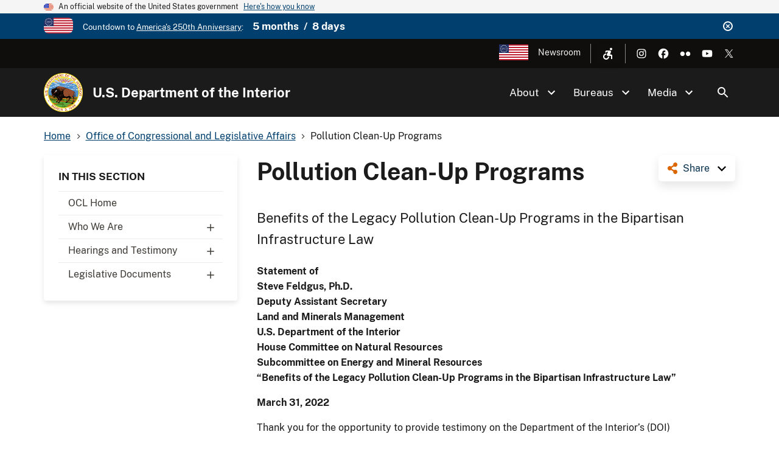

--- FILE ---
content_type: text/html; charset=UTF-8
request_url: https://www.doi.gov/ocl/pollution-clean-programs
body_size: 16340
content:
<!DOCTYPE html>
<html lang="en" dir="ltr" prefix="og: https://ogp.me/ns#">
<head>
  <meta charset="utf-8" />
<script async src="https://www.googletagmanager.com/gtag/js?id=G-44JE7ECGDQ"></script>
<script>window.dataLayer = window.dataLayer || [];function gtag(){dataLayer.push(arguments)};gtag("js", new Date());gtag("set", "developer_id.dMDhkMT", true);gtag("config", "G-44JE7ECGDQ", {"groups":"default","page_placeholder":"PLACEHOLDER_page_location","link_attribution":true,"allow_ad_personalization_signals":false});gtag('config', 'G-44JE7ECGDQ', {forceSSL: true});</script>
<meta name="description" content="Benefits of the Legacy Pollution Clean-Up Programs in the Bipartisan Infrastructure Law" />
<link rel="canonical" href="https://www.doi.gov/ocl/pollution-clean-programs" />
<link rel="shortlink" href="https://www.doi.gov/node/40031" />
<meta name="robots" content="index, follow" />
<meta property="og:site_name" content="U.S. Department of the Interior" />
<meta property="og:type" content="website" />
<meta property="og:url" content="https://www.doi.gov/ocl/pollution-clean-programs" />
<meta property="og:title" content="Pollution Clean-Up Programs | U.S. Department of the Interior" />
<meta property="og:description" content="Benefits of the Legacy Pollution Clean-Up Programs in the Bipartisan Infrastructure Law" />
<meta name="dcterms.title" content="Pollution Clean-Up Programs | U.S. Department of the Interior" />
<meta name="dcterms.description" content="Benefits of the Legacy Pollution Clean-Up Programs in the Bipartisan Infrastructure Law" />
<meta name="dcterms.date" content="2022-04-07" />
<meta name="dcterms.type" content="Site page" />
<meta name="twitter:card" content="summary_large_image" />
<meta name="twitter:site" content="@Interior" />
<meta name="twitter:creator" content="@Interior" />
<meta name="Generator" content="Drupal 10 (https://www.drupal.org)" />
<meta name="MobileOptimized" content="width" />
<meta name="HandheldFriendly" content="true" />
<meta name="viewport" content="width=device-width, initial-scale=1.0" />
<script type="application/ld+json">{
    "@context": "https://schema.org",
    "@graph": [
        {
            "isAccessibleForFree": "True"
        },
        {
            "@type": "WebPage",
            "description": "Benefits of the Legacy Pollution Clean-Up Programs in the Bipartisan Infrastructure Law",
            "isAccessibleForFree": "True"
        },
        {
            "@type": "WebSite",
            "name": "U.S. Department of the Interior",
            "url": "https://www.doi.gov/",
            "publisher": {
                "@type": "Organization",
                "name": "U.S. Department of the Interior"
            }
        }
    ]
}</script>
<link rel="icon" href="/themes/custom/doi_uswds/favicon.ico" type="image/vnd.microsoft.icon" />
<script id="_fed_an_ua_tag" src="https://dap.digitalgov.gov/Universal-Federated-Analytics-Min.js?agency=DOI" type="text/javascript">aa </script>

  <title>Pollution Clean-Up Programs | U.S. Department of the Interior</title>
  <link rel="stylesheet" media="all" href="/sites/default/files/css/css_KgMhvNCZlb4ULg1vLYjJ_R9odqMN0-GUbuHOgIMqZmQ.css?delta=0&amp;language=en&amp;theme=doi_uswds&amp;include=eJxNyNEKgzAMBdAfatdPkpikM1ibkRuR_f3AB9nb4fCuYumxELOHmM_26NXDZ-qUIm4LnI1Gw0ah9TJ5a95_4hI0AjRRNh2ffo6pQPtzXYfzXrvHUfBF6tFWgv4AJJgxKw" />
<link rel="stylesheet" media="all" href="/sites/default/files/css/css_RJmlKPjNiUz6NHJo9Zd5QiOdaMXFEF8b0UQ8dq0cO3o.css?delta=1&amp;language=en&amp;theme=doi_uswds&amp;include=eJxNyNEKgzAMBdAfatdPkpikM1ibkRuR_f3AB9nb4fCuYumxELOHmM_26NXDZ-qUIm4LnI1Gw0ah9TJ5a95_4hI0AjRRNh2ffo6pQPtzXYfzXrvHUfBF6tFWgv4AJJgxKw" />

  
</head>
<body class="path-node page-node-type-site-page">
<a href="#main-content" class="usa-sr-only focusable">
  Skip to main content
</a>

  <div class="dialog-off-canvas-main-canvas" data-off-canvas-main-canvas>
    

      <section class="usa-banner" aria-label="Official website of the United States government">
      
<div class="usa-banner">
  <div class="usa-accordion">
    <header class="usa-banner__header">
      <div class="usa-banner__inner">
        <div class="grid-col-auto">
          <img class="usa-banner__header-flag" aria-hidden="true" src="/themes/custom/doi_uswds/assets/img/us_flag_small.png" alt="">
        </div>
        <div class="grid-col-fill tablet:grid-col-auto" aria-hidden="true">
          <p class="usa-banner__header-text">An official website of the United States government</p>
          <p class="usa-banner__header-action" aria-hidden="true">Here's how you know</p>
        </div>
        <button type="button" class="usa-accordion__button usa-banner__button" aria-expanded="false" aria-controls="gov-banner">
          <span class="usa-banner__button-text">Here's how you know</span>
        </button>
      </div>
    </header>
    <div class="usa-banner__content usa-accordion__content" id="gov-banner" hidden="">
      <div class="grid-row grid-gap-lg">
        <div class="usa-banner__guidance tablet:grid-col-6">
          <img class="usa-banner__icon usa-media-block__img" src="/themes/custom/doi_uswds/assets/img/icon-dot-gov.svg" alt="Dot gov">
          <div class="usa-media-block__body">
            <p>
              <strong>Official websites use .gov</strong>
              <br>
              A <strong>.gov</strong> website belongs to an official government organization in the United States.
            </p>
          </div>
        </div>
        <div class="usa-banner__guidance tablet:grid-col-6">
          <img class="usa-banner__icon usa-media-block__img" src="/themes/custom/doi_uswds/assets/img/icon-https.svg" alt="Https">
          <div class="usa-media-block__body">
            <p>
              <strong>Secure .gov websites use HTTPS</strong>
              <br>
              A <strong>lock</strong> (   <span class="icon-lock">
    <svg xmlns="http://www.w3.org/2000/svg" width="52" height="64" viewBox="0 0 52 64" class="usa-banner__lock-image" role="img" aria-labelledby="banner-lock-description" focusable="false">
      <title id="banner-lock-title">Lock</title>
      <desc id="banner-lock-description">Locked padlock</desc>
      <path fill="#000000" fill-rule="evenodd" d="M26 0c10.493 0 19 8.507 19 19v9h3a4 4 0 0 1 4 4v28a4 4 0 0 1-4 4H4a4 4 0 0 1-4-4V32a4 4 0 0 1 4-4h3v-9C7 8.507 15.507 0 26 0zm0 8c-5.979 0-10.843 4.77-10.996 10.712L15 19v9h22v-9c0-6.075-4.925-11-11-11z"/>
    </svg>
  </span>
 ) or <strong>https://</strong> means you’ve safely connected to the .gov website. Share sensitive information only on official, secure websites.
            </p>
          </div>
        </div>
      </div>
    </div>
  </div>
</div>

    </section>
  
      <section class="usa-banner bg-primary" aria-label="Official DOI.gov announcement">
      <div class="usa-banner__inner">
        <div  id="doi-announce" class="announce dismissible dismissible-enabled visually-hidden">
      <div class="announce__media">
      <a href="https://www.doi.gov/freedom250" target="_blank"><div>
  
  

            <div class="field field--name-field-media-image field--type-image field--label-hidden field__item">  <img loading="lazy" src="/sites/default/files/styles/icon_pictogram/public/images/2025-12/secondary-freedom-250-logo-rgb-full-color.png?itok=3e1HWQQ6" width="122" height="64" alt="Freedom 250" title="Freedom 250" />


</div>
      
</div>
</a>
    </div>
    <div class="announce__content">
    Countdown to <a href="https://www.doi.gov/freedom250" target="_blank">America's 250th Anniversary</a>: <span class="doi-countdown doi-countdown--dayjs margin-left-2 font-sans-md text-bold" data-end-date="2026-07-05T04:59:59Z">July 4th 2026</span>
  </div>
  <div class="announce__links">
          <button type="button" class="usa-button--unstyled dismissible-toggle" aria-controls="doi-announce">
        <span>Dismiss</span>
      </button>
      </div>
</div>

      </div>
    </section>
  
<div class="usa-overlay"></div>

  <div class="usa-header-top">
    <div class="grid-container grid-row">
        <div class="usa-region usa-region--header_top grid-row">
      
    
    <ul class="usa-nav__secondary-links">

      
                                
                          
        
                <li class="usa-nav__secondary-item">
          <a href="/freedom250" class="usa-250-logo link" target="_blank" data-drupal-link-system-path="node/64361">America250</a>
        </li>
                                
                          
        
                <li class="usa-nav__secondary-item">
          <a href="/news/newsroom" class="link" data-drupal-link-system-path="node/36958">Newsroom</a>
        </li>
      
    </ul>
  



<nav role="navigation" aria-label="Accessibility Menu">
            
  
        
        <div class="accessibility">
      <button class="accessibility-toggle" aria-label="Open accessibility menu"><span>Accessibility Menu</span></button>
      <ul class="accessibility-menu">

        
                                        
                                
          
                    <li class="accessibility-menu__item">
            <span class="font-size-toggle nolink" title="Toggle Font Size">Toggle Font Size</span>
          </li>
                                        
                                
          
                    <li class="accessibility-menu__item">
            <span class="opendyslexic-toggle nolink" title="Toggle OpenDyslexic">Toggle OpenDyslexic</span>
          </li>
                                        
                                
          
                    <li class="accessibility-menu__item">
            <span class="dyslexia-color-scheme-toggle nolink" title="Toggle Dyslexia-friendly black-on-creme color scheme">Toggle Dyslexia-friendly black-on-creme color scheme</span>
          </li>
                                        
                                
          
                    <li class="accessibility-menu__item">
            <a href="/contact-us" class="contact-us-header-link link" title="Contact Us" data-drupal-link-system-path="node/22532">Contact Us</a>
          </li>
        
      </ul>
    </div>
  



  </nav>

  </div>

        <div class="usa-social-links grid-row grid-gap-2">
            <div class="grid-col-auto">
          <a class="usa-social-link usa-social-link--instagram" href="https://www.instagram.com/usinterior/">
            <img class="usa-social-link__icon" src="/themes/custom/doi_uswds/assets/img/usa-icons/instagram-white.svg" alt="Instagram">
          </a>
        </div>
    
          <div class="grid-col-auto">
      <a class="usa-social-link usa-social-link--facebook" href="https://www.facebook.com/USInterior">
        <img class="usa-social-link__icon" src="/themes/custom/doi_uswds/assets/img/usa-icons/facebook-white.svg" alt="Facebook">
      </a>
      </div>
    
    
    
          <div class="grid-col-auto">
      <a class="usa-social-link usa-social-link--flickr" href="https://www.flickr.com/photos/usinterior">
        <img class="usa-social-link__icon" src="/themes/custom/doi_uswds/assets/img/usa-icons/flickr-white.svg" alt="Flickr">
      </a>
      </div>
    
          <div class="grid-col-auto">
      <a class="usa-social-link usa-social-link--youtube" href="https://www.youtube.com/user/USInterior">
        <img class="usa-social-link__icon" src="/themes/custom/doi_uswds/assets/img/usa-icons/youtube-white.svg" alt="YouTube">
      </a>
      </div>
    
    
          <div class="grid-col-auto">
        <a class="usa-social-link usa-social-link--twitter" href="https://twitter.com/interior">
          <img class="usa-social-link__icon" src="/themes/custom/doi_uswds/assets/img/usa-icons/twitter-white.svg" alt="X (formerly Twitter)">
        </a>
      </div>
      </div>

    </div>
  </div>

  <header class="usa-header usa-header--basic usa-header--basic-megamenu" id="header" role="banner">

    <div class="usa-nav-container">
    
    <div class="usa-region usa-region--header region region-header usa-navbar">
    <div class="usa-logo site-logo" id="logo">

  <em class="usa-logo__text grid-row">
      <a class="logo-img" href="/" accesskey="1" title="Home" aria-label="Home">
      <img src="/themes/custom/doi_uswds/logo.png" alt="Home" />
    </a>
  
      <div class="site-name grid-col-fill">
      <a href="/" accesskey="2" title="U.S. Department of the Interior" aria-label="U.S. Department of the Interior">
        U.S. Department of the Interior
      </a>
    </div>
  
    </em>

</div>
<button class="usa-menu-btn" type="button">Menu</button>

</div>


    <nav class="usa-nav" role="navigation">
      
        <button type="button" class="usa-nav__close">
          <img src="/themes/custom/doi_uswds/assets/img/usa-icons/close-white.svg" alt="close"/>
        </button>

        
        
                        
        
        
  
  
          <ul class="usa-nav__primary usa-accordion">
    
                        
                    
      
              <li  class="usa-nav__primary-item">
      
              <button type="button" class="usa-accordion__button usa-nav__link " aria-expanded="false" aria-controls="extended-mega-nav-section-1">
          <span>About</span>
        </button>
      
                
        
        
  
  
          <div id="extended-mega-nav-section-1" class="usa-nav__submenu usa-megamenu" hidden="">

              <div class="grid-row grid-gap-4">
          <div class="desktop:grid-col-12">
            <div class="usa-nav__submenu-item">
              <h3><a href="/about" class="link" data-drupal-link-system-path="node/22300">About</a></h3>
            </div>
          </div>
        </div>
                    <div class="usa-nav__submenu-grid grid-gap-4 grid-row">
          
                        
                    
      
                      <div class="usa-nav__submenu-grid--col usa-col">
        
                  <div class="usa-nav__submenu-item">
                        <a href="/about" class="link" data-drupal-link-system-path="node/22300">              <span class="usa-nav__submenu-heading">Interior</span>
            </a>
          </div>
              
      
                
        
        
  
  
          <ul id="basic-nav-section-1" class="usa-nav__submenu-list">

          
                        
                    
      
              <li  class="usa-nav__submenu-item">
      
      
              
        
                        <a href="/interior-leadership" class="link" data-drupal-link-system-path="node/63421">          <span>Interior Leadership</span>
        </a>
              
              </li>
      
                        
                    
      
              <li  class="usa-nav__submenu-item">
      
      
              
        
                        <a href="/secretary-doug-burgum" class="link" data-drupal-link-system-path="node/61536">          <span>Meet the Secretary</span>
        </a>
              
              </li>
      
                        
                    
      
              <li  class="usa-nav__submenu-item">
      
      
              
        
                        <a href="/bureaus/offices" class="link" data-drupal-link-system-path="node/10828">          <span>Departmental Offices</span>
        </a>
              
              </li>
      
                        
                    
      
              <li  class="usa-nav__submenu-item">
      
      
              
        
                        <a href="/about/history" class="link" data-drupal-link-system-path="node/11124">          <span>History of the Interior</span>
        </a>
              
              </li>
      
    
          </ul>
    
  

      
              </div>
      
                        
                    
      
                      <div class="usa-nav__submenu-grid--col usa-col">
        
                  <div class="usa-nav__submenu-item">
                        <a href="/joinus" class="link" data-drupal-link-system-path="node/16902">              <span class="usa-nav__submenu-heading">Join</span>
            </a>
          </div>
              
      
                
        
        
  
  
          <ul id="basic-nav-section-2" class="usa-nav__submenu-list">

          
                        
                    
      
              <li  class="usa-nav__submenu-item">
      
      
              
        
                        <a href="/careers" class="link" data-drupal-link-system-path="node/17867">          <span>Careers</span>
        </a>
              
              </li>
      
                        
                    
      
              <li  class="usa-nav__submenu-item">
      
      
              
        
                        <a href="/pathways" class="link" data-drupal-link-system-path="node/5393">          <span>Pathways Program</span>
        </a>
              
              </li>
      
                        
                    
      
              <li  class="usa-nav__submenu-item">
      
      
              
        
                        <a href="/veterans" class="link" data-drupal-link-system-path="node/21149">          <span>Veterans Employment</span>
        </a>
              
              </li>
      
                        
                    
      
              <li  class="usa-nav__submenu-item">
      
      
              
        
                        <a href="/volunteer" class="link" data-drupal-link-system-path="node/11044">          <span>Volunteer</span>
        </a>
              
              </li>
      
    
          </ul>
    
  

      
              </div>
      
    
          </div>
    
  

      
              </li>
      
                        
                    
      
              <li  class="usa-nav__primary-item">
      
              <button type="button" class="usa-accordion__button usa-nav__link " aria-expanded="false" aria-controls="extended-mega-nav-section-2">
          <span>Bureaus</span>
        </button>
      
                
        
        
  
  
          <div id="extended-mega-nav-section-2" class="usa-nav__submenu usa-megamenu" hidden="">

              <div class="grid-row grid-gap-4">
          <div class="desktop:grid-col-12">
            <div class="usa-nav__submenu-item">
              <h3><a href="/bureaus" class="link" data-drupal-link-system-path="node/10187">Bureaus</a></h3>
            </div>
          </div>
        </div>
                    <div class="usa-nav__submenu-grid grid-gap-4 grid-row">
          
                        
                    
      
                      <div class="usa-nav__submenu-grid--col usa-col">
        
                  <div class="usa-nav__submenu-item">
                        <span class="nolink">              <span class="usa-nav__submenu-heading">Bureaus</span>
            </span>
          </div>
              
      
                
        
        
  
  
          <ul id="basic-nav-section-1" class="usa-nav__submenu-list">

          
                        
                    
      
              <li  class="usa-nav__submenu-item">
      
      
              
        
                        <a href="https://www.bia.gov/" class="link">          <span>Bureau of Indian Affairs</span>
        </a>
              
              </li>
      
                        
                    
      
              <li  class="usa-nav__submenu-item">
      
      
              
        
                        <a href="https://www.bie.edu/" class="link">          <span>Bureau of Indian Education</span>
        </a>
              
              </li>
      
                        
                    
      
              <li  class="usa-nav__submenu-item">
      
      
              
        
                        <a href="https://www.blm.gov/" class="link">          <span>Bureau of Land Management</span>
        </a>
              
              </li>
      
                        
                    
      
              <li  class="usa-nav__submenu-item">
      
      
              
        
                        <a href="https://www.boem.gov/" class="link">          <span>Bureau of Ocean Energy Management</span>
        </a>
              
              </li>
      
                        
                    
      
              <li  class="usa-nav__submenu-item">
      
      
              
        
                        <a href="https://www.usbr.gov/" class="link">          <span>Bureau of Reclamation</span>
        </a>
              
              </li>
      
                        
                    
      
              <li  class="usa-nav__submenu-item">
      
      
              
        
                        <a href="https://www.bsee.gov/" class="link">          <span>Bureau of Safety &amp; Environmental Enforcement</span>
        </a>
              
              </li>
      
                        
                    
      
              <li  class="usa-nav__submenu-item">
      
      
              
        
                        <a href="/ost" class="link" data-drupal-link-system-path="node/17228">          <span>Bureau of Trust Funds Administration</span>
        </a>
              
              </li>
      
                        
                    
      
              <li  class="usa-nav__submenu-item">
      
      
              
        
                        <a href="https://www.nps.gov/" class="link">          <span>National Park Service</span>
        </a>
              
              </li>
      
                        
                    
      
              <li  class="usa-nav__submenu-item">
      
      
              
        
                        <a href="https://www.osmre.gov/" class="link">          <span>Office of Surface Mining Reclamation &amp; Enforcement</span>
        </a>
              
              </li>
      
                        
                    
      
              <li  class="usa-nav__submenu-item">
      
      
              
        
                        <a href="https://www.fws.gov/" class="link">          <span>U.S. Fish &amp; Wildlife Service</span>
        </a>
              
              </li>
      
                        
                    
      
              <li  class="usa-nav__submenu-item">
      
      
              
        
                        <a href="https://www.usgs.gov/" class="link">          <span>U.S. Geological Survey</span>
        </a>
              
              </li>
      
    
          </ul>
    
  

      
              </div>
      
    
          </div>
    
  

      
              </li>
      
                        
                    
      
              <li  class="usa-nav__primary-item">
      
              <button type="button" class="usa-accordion__button usa-nav__link " aria-expanded="false" aria-controls="extended-mega-nav-section-3">
          <span>Media</span>
        </button>
      
                
        
        
  
  
          <div id="extended-mega-nav-section-3" class="usa-nav__submenu usa-megamenu" hidden="">

              <div class="grid-row grid-gap-4">
          <div class="desktop:grid-col-12">
            <div class="usa-nav__submenu-item">
              <h3><a href="/news/newsroom" class="link" data-drupal-link-system-path="node/36958">Media</a></h3>
            </div>
          </div>
        </div>
                    <div class="usa-nav__submenu-grid grid-gap-4">
          
                        
                    
      
                      <div class="grid-col-12">
        
              
      
                        <div class="usa-nav__submenu-item">
        
        
                        <a href="/blog" class="link" data-drupal-link-system-path="node/1">          <span>Blog</span>
        </a>
                  </div>
              
              </div>
      
                        
                    
      
                      <div class="grid-col-12">
        
              
      
                        <div class="usa-nav__submenu-item">
        
        
                        <a href="/news" class="link" data-drupal-link-system-path="node/36980">          <span>Press Releases</span>
        </a>
                  </div>
              
              </div>
      
                        
                    
      
                      <div class="grid-col-12">
        
              
      
                        <div class="usa-nav__submenu-item">
        
        
                        <a href="/news/media-contacts" class="link" data-drupal-link-system-path="node/36957">          <span>Media Contacts</span>
        </a>
                  </div>
              
              </div>
      
                        
                    
      
                      <div class="grid-col-12">
        
              
      
                        <div class="usa-nav__submenu-item">
        
        
                        <a href="/news/multimedia" class="link" data-drupal-link-system-path="node/36960">          <span>Multimedia</span>
        </a>
                  </div>
              
              </div>
      
    
          </div>
    
  

      
              </li>
      
    
          </ul>
    
  



<form class="usa-search usa-search--small collapsible" action="//search.usa.gov/search" method="get" id="search-block-form" accept-charset="UTF-8">
  <div role="search" class="search">
    
    <input type="hidden" name="affiliate" value="doi.gov">
    <input class="usa-input" id="extended-search-field-small" type="text" name="query" />
    <button class="usa-button" type="submit">
      <img src="/themes/custom/doi_uswds/assets/img/usa-icons-bg/search--white.svg" class="usa-search__submit-icon" alt="Search">
    </button>
  </div>
</form>

  <button class="usa-search__handler" aria-label="Search">Search</button>


          
          
                      <div class="mobile-only usa-header-top">
                <div class="usa-region usa-region--header_top grid-row">
      
    
    <ul class="usa-nav__secondary-links">

      
                                
                          
        
                <li class="usa-nav__secondary-item">
          <a href="/freedom250" class="usa-250-logo link" target="_blank" data-drupal-link-system-path="node/64361">America250</a>
        </li>
                                
                          
        
                <li class="usa-nav__secondary-item">
          <a href="/news/newsroom" class="link" data-drupal-link-system-path="node/36958">Newsroom</a>
        </li>
      
    </ul>
  



<nav role="navigation" aria-label="Accessibility Menu">
            
  
        
        <div class="accessibility">
      <button class="accessibility-toggle" aria-label="Open accessibility menu"><span>Accessibility Menu</span></button>
      <ul class="accessibility-menu">

        
                                        
                                
          
                    <li class="accessibility-menu__item">
            <span class="font-size-toggle nolink" title="Toggle Font Size">Toggle Font Size</span>
          </li>
                                        
                                
          
                    <li class="accessibility-menu__item">
            <span class="opendyslexic-toggle nolink" title="Toggle OpenDyslexic">Toggle OpenDyslexic</span>
          </li>
                                        
                                
          
                    <li class="accessibility-menu__item">
            <span class="dyslexia-color-scheme-toggle nolink" title="Toggle Dyslexia-friendly black-on-creme color scheme">Toggle Dyslexia-friendly black-on-creme color scheme</span>
          </li>
                                        
                                
          
                    <li class="accessibility-menu__item">
            <a href="/contact-us" class="contact-us-header-link link" title="Contact Us" data-drupal-link-system-path="node/22532">Contact Us</a>
          </li>
        
      </ul>
    </div>
  



  </nav>

  </div>

                <div class="usa-social-links grid-row grid-gap-2">
            <div class="grid-col-auto">
          <a class="usa-social-link usa-social-link--instagram" href="https://www.instagram.com/usinterior/">
            <img class="usa-social-link__icon" src="/themes/custom/doi_uswds/assets/img/usa-icons/instagram-white.svg" alt="Instagram">
          </a>
        </div>
    
          <div class="grid-col-auto">
      <a class="usa-social-link usa-social-link--facebook" href="https://www.facebook.com/USInterior">
        <img class="usa-social-link__icon" src="/themes/custom/doi_uswds/assets/img/usa-icons/facebook-white.svg" alt="Facebook">
      </a>
      </div>
    
    
    
          <div class="grid-col-auto">
      <a class="usa-social-link usa-social-link--flickr" href="https://www.flickr.com/photos/usinterior">
        <img class="usa-social-link__icon" src="/themes/custom/doi_uswds/assets/img/usa-icons/flickr-white.svg" alt="Flickr">
      </a>
      </div>
    
          <div class="grid-col-auto">
      <a class="usa-social-link usa-social-link--youtube" href="https://www.youtube.com/user/USInterior">
        <img class="usa-social-link__icon" src="/themes/custom/doi_uswds/assets/img/usa-icons/youtube-white.svg" alt="YouTube">
      </a>
      </div>
    
    
          <div class="grid-col-auto">
        <a class="usa-social-link usa-social-link--twitter" href="https://twitter.com/interior">
          <img class="usa-social-link__icon" src="/themes/custom/doi_uswds/assets/img/usa-icons/twitter-white.svg" alt="X (formerly Twitter)">
        </a>
      </div>
      </div>

            </div>
          
          
            </nav>

      </div>
  
</header>

<div class="grid-container">
              <div class="usa-region usa-region--breadcrumb grid-row">
    <div id="block-doi-uswds-breadcrumbs" class="block block-system block-system-breadcrumb-block">
      
        
            <nav class="usa-breadcrumb" role="navigation" aria-labelledby="system-breadcrumb">
        <h2 id="system-breadcrumb" class="usa-sr-only">Breadcrumb</h2>
        <ol class="usa-breadcrumb__list">
                            <li class="usa-breadcrumb__list-item">
                                            <a href="/" class="usa-breadcrumb__link"><span>Home</span></a>
                                    </li>
                            <li class="usa-breadcrumb__list-item">
                                            <a href="/ocl" class="usa-breadcrumb__link"><span>Office of Congressional and Legislative Affairs</span></a>
                                    </li>
                            <li class="usa-breadcrumb__list-item">
                                            <span>Pollution Clean-Up Programs</span>
                                    </li>
                    </ol>
    </nav>

  </div>

  </div>

      
            <div data-drupal-messages-fallback class="hidden"></div>


      
            
      
              <div class="usa-region usa-region--content_top">
    
  </div>

      
        </div>


  <main id="" role="main" class="main_content">

    <div class="grid-container">
      <div class="grid-row grid-gap page-content-wrapper">
                              <div class="usa-layout-docs__sidenav layout-sidebar-first sidenav" id="page-site-navigation" aria-label="Section navigation">
                <div id="block-doi-uswds-doisectionmenu" class="block block-doi-workbench block-doi-section-menu">
        <h2 class="dropdown-toggle">In This Section <span class="caret"></span></h2>
        
      <ul region="sidebar_first" class="menu usa-sidenav menu--menu-section-85 nav">
                              <li class="first">
                                                  <a href="/ocl" class="first" data-drupal-link-system-path="node/5409">OCL Home</a>
                  </li>
                              <li class="dropdown">
                                                                                    <a href="/ocl/who-we-are" class="dropdown dropdown-toggle" data-toggle="dropdown" data-drupal-link-system-path="node/17630">Who We Are <span class="caret"></span></a>
                            <ul region="sidebar_first" class="usa-sidenav__sublist">
                              <li class="first">
                                                  <a href="/ocl/about/director" class="first" data-drupal-link-system-path="node/2214">Director</a>
                  </li>
                              <li>
                                                  <a href="/ocl/about/legislative-counsel" data-drupal-link-system-path="node/2215">Legislative Counsel</a>
                  </li>
                              <li class="last">
                                                  <a href="/ocl/about/staff" class="last" data-drupal-link-system-path="node/2216">Staff Directory</a>
                  </li>
          </ul>
  
                  </li>
                              <li class="dropdown">
                                                                                    <a href="/ocl/hearings" class="dropdown dropdown-toggle" data-toggle="dropdown" data-drupal-link-system-path="node/2220">Hearings and Testimony <span class="caret"></span></a>
                            <ul region="sidebar_first" class="usa-sidenav__sublist">
                              <li class="first">
                                                  <a href="/ocl/hearings-and-testimony-119th-congress" class="first" data-drupal-link-system-path="node/61381">119th Congress (2025-2026)</a>
                  </li>
                              <li>
                                                  <a href="/ocl/hearings/118" title="" data-drupal-link-system-path="node/52581">118th Congress (2023-2024)</a>
                  </li>
                              <li>
                                                  <a href="/ocl/hearings/117" title="" data-drupal-link-system-path="node/36803">117th Congress (2021-2022)</a>
                  </li>
                              <li>
                                                  <a href="/ocl/hearings/116" title="" data-drupal-link-system-path="node/52626">116th Congress (2019-2020)</a>
                  </li>
                              <li>
                                                  <a href="/ocl/hearings/115" title="" data-drupal-link-system-path="node/22052">115th Congress (2017-2018)</a>
                  </li>
                              <li>
                                                  <a href="/ocl/hearings/114" title="" data-drupal-link-system-path="node/21319">114th Congress (2015-2016)</a>
                  </li>
                              <li>
                                                  <a href="/ocl/hearings/113" title="" data-drupal-link-system-path="node/4118">113th Congress (2013-2014)</a>
                  </li>
                              <li>
                                                  <a href="/ocl/hearings/112" title="" data-drupal-link-system-path="node/3828">112th Congress (2011-2012)</a>
                  </li>
                              <li>
                                                  <a href="/ocl/hearings/111" title="" data-drupal-link-system-path="node/3319">111th Congress (2009-2010)</a>
                  </li>
                              <li>
                                                  <a href="/ocl/hearings/110" title="" data-drupal-link-system-path="node/2954">110th Congress (2007-2008)</a>
                  </li>
                              <li class="last">
                                                  <a href="/ocl/hearings/109" title="" class="last" data-drupal-link-system-path="node/21302">109th Congress (2005-2006)</a>
                  </li>
          </ul>
  
                  </li>
                              <li class="dropdown last">
                                                                                    <a href="/ocl/legislative-documents" class="dropdown last dropdown-toggle" data-toggle="dropdown" data-drupal-link-system-path="node/17631">Legislative Documents <span class="caret"></span></a>
                            <ul region="sidebar_first" class="usa-sidenav__sublist">
                              <li class="dropdown first">
                                                                                    <span class="dropdown first dropdown-toggle" data-toggle="dropdown">Statement of Administration Policy <span class="caret"></span></span>
                            <ul region="sidebar_first" class="usa-sidenav__sublist">
                              <li class="first">
                                                  <a href="/ocl/119th-congress-saps" class="first" data-drupal-link-system-path="node/61431">119th Congress</a>
                  </li>
                              <li>
                                                  <a href="/ocl/118th-congress-saps" title="" data-drupal-link-system-path="node/50346">118th Congress</a>
                  </li>
                              <li>
                                                  <a href="/ocl/117th-congress-saps" title="" data-drupal-link-system-path="node/50321">117th Congress</a>
                  </li>
                              <li>
                                                  <a href="/ocl/116th-congress-saps" data-drupal-link-system-path="node/33327">116th Congress</a>
                  </li>
                              <li>
                                                  <a href="/ocl/sap/115" data-drupal-link-system-path="node/30797">115th Congress</a>
                  </li>
                              <li>
                                                  <a href="/ocl/sap/114" data-drupal-link-system-path="node/30796">114th Congress</a>
                  </li>
                              <li class="last">
                                                  <a href="/ocl/sap/113" class="last" data-drupal-link-system-path="node/2205">113th Congress</a>
                  </li>
          </ul>
  
                  </li>
                              <li>
                                                  <a href="/ocl/scc" data-drupal-link-system-path="node/2206">Select Congressional Correspondence</a>
                  </li>
                              <li>
                                                  <a href="/ocl/selStatAuthorities" data-drupal-link-system-path="node/2210">Select Statutory Authorities</a>
                  </li>
                              <li class="last">
                                                  <a href="/ocl/rel" class="last" data-drupal-link-system-path="node/2207">Recently Enacted Legislation </a>
                  </li>
          </ul>
  
                  </li>
          </ul>
  

  </div>


            </div>
                  
                  <div class="usa-layout-docs__main desktop:grid-col-fill">
                <div id="block-doi-uswds-socialsharelinks" class="block block-doi-social block-doi-social-share-block">
      
        
        <div class="doi-social-share">
  <a href="#" class="share-trigger">Share</a>
  <div class="share-links">
    <ul><li><a href="https://www.facebook.com/sharer/sharer.php?u=https%3A//www.doi.gov/ocl/pollution-clean-programs" class="doi-share-link facebook" title="Share on Facebook" data-label="Facebook">Facebook</a></li><li><a href="https://www.linkedin.com/shareArticle?mini=true&amp;url=https%3A//www.doi.gov/ocl/pollution-clean-programs&amp;title=Pollution%20Clean-Up%20Programs" class="doi-share-link linkedin" title="Share on LinkedIn" data-label="LinkedIn">LinkedIn</a></li><li><a href="https://reddit.com/submit?url=https%3A//www.doi.gov/ocl/pollution-clean-programs&amp;title=Pollution%20Clean-Up%20Programs" class="doi-share-link reddit" title="Share on Reddit" data-label="Reddit">Reddit</a></li><li><a href="https://pinterest.com/pin/create/button/?url=https%3A//www.doi.gov/ocl/pollution-clean-programs&amp;title=Pollution%20Clean-Up%20Programs" class="doi-share-link pinterest" title="Share on Pinterest" data-label="Pinterest">Pinterest</a></li><li><a href="https://twitter.com/intent/tweet?via=interior&amp;url=https%3A//www.doi.gov/ocl/pollution-clean-programs&amp;text=Pollution%20Clean-Up%20Programs" class="doi-share-link twitter" title="Share on X (formerly Twitter)" data-label="X (formerly Twitter)">X (formerly Twitter)</a></li></ul>
  </div>
</div>

  </div>
  
  <h1 class="margin-0 page-title">
<span>Pollution Clean-Up Programs</span>
</h1>


<div id="block-doi-uswds-content" class="block block-system block-system-main-block">
      
        
        <article class="node__content node__content__full node node--type-site-page node--view-mode-full">

        
      

            <div class="field field--name-field-lead-in field--type-text-long field--label-hidden field__item"><p>Benefits of the Legacy Pollution Clean-Up Programs in the Bipartisan Infrastructure Law</p>
</div>
      

            <div class="field field--name-body field--type-text-with-summary field--label-hidden field__item"><p class="rtecenter"><strong>Statement of<br>
Steve Feldgus, Ph.D.<br>
Deputy Assistant Secretary<br>
Land and Minerals Management<br>
U.S. Department of the Interior<br>
House Committee on Natural Resources<br>
Subcommittee on Energy and Mineral Resources<br>
“Benefits of the Legacy Pollution Clean-Up Programs in the Bipartisan Infrastructure Law”</strong></p>

<p class="rtecenter"><strong>March 31, 2022</strong></p>

<p>Thank you for the opportunity to provide testimony on the Department of the Interior’s (DOI) implementation of the pollution clean-up programs in Public Law 117-58, the Infrastructure Investment and Jobs Act, also referred to as the Bipartisan Infrastructure Law (BIL).</p>

<p><u><strong>Infrastructure Investment &amp; Jobs Act Overview</strong></u><br>
President Biden signed the BIL on November 15, 2021, making a once-in-a-generation investment in the Nation’s infrastructure and economic competitiveness. This landmark investment will help rebuild America’s critical infrastructure, tackle the climate crisis, advance environmental justice, and drive the creation of good-paying jobs. By addressing long overdue improvements and strengthening our resilience to the changing climate, this investment in our communities across the country will grow the economy sustainably and equitably so everyone gets ahead for decades to come.</p>

<p>The Department of the Interior has received $16 billion to address legacy pollution through the BIL, including nearly $4.7 billion to create an Orphaned Well Site Plugging, Remediation, and Restoration program to support Federal, State, and Tribal efforts to address cleanup needs from orphaned oil and gas wells across the country, and $11.3 billion to provide additional grants to States and Tribes to address abandoned coal mines, a historic investment in our coalfield communities.</p>

<p><u><strong>Orphaned Wells on Public Lands</strong></u><br>
Orphaned wells occur when an operator fails to plug and remediate an oil and gas well and no responsible or capable party can be identified for cleanup activities. Orphaned oil and gas wells can jeopardize public health and safety by contaminating groundwater, emitting methane (a potent greenhouse gas) and other noxious gases, littering the landscape with rusted and dangerous equipment, and harming wildlife, among other risks. Millions of Americans live within a mile of hundreds of thousands of abandoned mines and oil and gas wells.</p>

<p>The majority of orphaned wells on Federal lands are in the eastern United States, many of which are on U.S. Forest Service (USFS) lands, but the Bureau of Land Management (BLM), U.S. Fish and Wildlife Service (FWS), and the National Park Service (NPS) all manage lands that contain orphaned wells. Many of these are historic wells that were developed prior to current regulations and reclamation standards, and many are located on split-estate lands where the surface owner is different from the mineral owner. The DOI’s most recent inventory of orphaned wells has identified nearly 16,000 wells on Federal lands. A recent Government Accountability Office report (GAO-19-615) estimated the average cleanup costs for orphaned wells to be on average between $20,000 and $145,000 per well.</p>

<p><em><strong>Orphaned Well Site Plugging, Remediation, &amp; Restoration (BIL Section 40601)</strong></em><br>
The BIL provided $4.7 billion over nine years to plug, remediate, and reclaim orphaned wells and associated facilities on Federal, Tribal, state, and private lands, including nearly $4.3 billion in grants to States and Tribes. An additional $30.0 million was authorized to the Department of Energy (DOE) to conduct research and development activities to identify, characterize and mitigate the environmental risks of undocumented orphaned wells, and $2.0 million for the Interstate Oil and Gas Compact Commission (IOGCC) to provide consultation related to the Orphaned Well Program.</p>

<p><em><strong>Federal Orphaned Well Program</strong></em><br>
The Federal Orphaned Well Program directs the DOI to work with other Federal partners to inventory orphaned wells and associated infrastructure across Federal lands, establish a process for ranking the identified inventory, and distribute funds to remediate the wells and infrastructure. The BIL provided $250 million in funding to carry out the Federal Orphaned Well Program. The Federal Program will include wells in Federal minerals and wells with Federal surface and non-Federal minerals.</p>

<p>As the lead of the Federal program, the BLM hosted a public webinar on January 6, 2022, that was attended by over 1,000 participants, to provide an overview of the federal orphaned well program and discuss the bureau’s implementation plan. The BLM also setup an email address (<a href="mailto:OrphanedWells@blm.gov">OrphanedWells@blm.gov</a>) to enable the public to provide continued feedback into the Federal Orphaned Well Program.</p>

<p>In mid-January, the DOI, the U.S. Department of Agriculture (USDA), the DOE, the Environmental Protection Agency, and the IOGCC signed a Memorandum of Understanding (MOU), establishing a framework to work together to implement the requirements of the Federal Program. The MOU formed a multi-agency Technical Working Group to, among other things, review well inventories and make funding recommendations regarding which wells and well sites on Federal lands would be plugged and reclaimed.</p>

<p>On April 5th, the DOE office of Fossil Energy Carbon Management will be co-hosting an Undocumented Orphaned Well Workshop with the Interstate Oil and Gas Compact Commission and the DOI designed to convene expert researchers from the National Laboratories and key stakeholders from States and Federal agencies to discuss the opportunities and challenges associated with finding and characterizing an estimated more than 300,000 undocumented orphaned wells located throughout the U.S.</p>

<p>Additionally, the Technical Working Group has been tasked with developing criteria for prioritizing wells that take into consideration factors such as remediating and reducing air and water pollution, reducing greenhouse gas emissions, eliminating physical safety hazards, and addressing the disproportionate burden of adverse human health or environmental effects of orphaned wells on communities of color, low-income communities, and Tribal and indigenous communities. Additionally, contracting readiness, compliance needs, state assistance agreements, cost-effectiveness, and the ease of access to the well site are also being considered. In particular, coordination between States and Federal agencies is paramount and being prioritized. Identifying non-Federal wells in proximity to Federal wells provides opportunities for States, Tribes, and Federal agencies to work together, reduce mobilization and demobilization costs and maximize efficient use of orphaned well cleanup dollars.</p>

<p><em><strong>State Grants</strong></em><br>
The Department of the Interior will provide up to nearly $4.3 billion in grants to States to plug, remediate, and reclaim orphaned wells located on State and privately-owned land. States may use funds to, among other things, identify and characterize undocumented wells; remediate soil and restore habitat that has been degraded due to the presence of the orphaned wells and associated pipelines, facilities, and infrastructure; remediate land adjacent to orphaned wells; and decommission or remove associated pipelines, facilities, and infrastructure. For States, there will be opportunities to apply for Initial grants, Formula grants, and Performance grants in multiple phases stretching over several years.</p>

<p>Under the BIL, a State may request an initial grant of up to $25 million if they apply by May 14, 2022. They may also request a smaller initial grant of up to $5 million, with the only deadline being that funds must be expended by the end of Fiscal Year 2030. On March 17, 2022, after extensive outreach with the IOGCC and State oil and gas regulators, the Department released draft guidance to States on how to apply for either small or large Initial grants, and accepted additional comments from the States and the public through March 30. The Department is reviewing the comments and intends to issue final guidance in the near future.</p>

<p>In addition, twenty-six States have submitted a notice to the Department indicating they intend to apply for Formula grants later this year. Using the data provided by the States in those notices, the Department published the initial amount of Formula grant money that each State will be eligible to apply for on January 31, 2022. As more accurate data becomes available, the total allotments of Formula grants will be adjusted.</p>

<p>The Department has also developed Standard Operating Procedures to ensure that all grants are managed consistently, and that internal controls have been developed in advance of any grant awards. A mailbox address has been established to facilitate public comment and stakeholder communication at <a href="mailto:Orphanedwells@ios.doi.gov">Orphanedwells@ios.doi.gov</a>.</p>

<p><em><strong>Tribal Grants</strong></em><br>
An additional $150 million is available to plug and reclaim orphaned wells and well sites on Tribal land, either through a direct grant to the Tribe, or through work performed by the Department in lieu of a grant on behalf of a requesting Tribe. The Department has been working closely with the Bureau of Indian Affairs to develop an inventory of orphaned wells on Tribal land. In February, the Department held three listening sessions with Tribes that have had historic oil and gas development. This was following a broader series of formal consultation meetings open to all Tribes in January 2022.</p>

<p><strong>Abandoned Mine Lands (AMLs)</strong><br><em><strong>Coal AML &amp; OSMRE’s Abandoned Mine Land Reclamation Program</strong></em><br>
Under the Surface Mining Control and Reclamation Act of 1977 (SMCRA), the Department’s Office of Surface Mining Reclamation and Enforcement (OSMRE) collects fees paid by coal mine operators on a per-ton basis, which are deposited into the Abandoned Mine Reclamation Fund (AML Fund). The AML Fund is used primarily to provide annual grants to States and Tribes to reclaim lands mined for coal and left abandoned before the enactment of SMCRA.</p>

<p>Before the enactment of SMCRA, coal operators largely mined coal with little to no regulatory oversight and mined lands were often left unreclaimed. Such AML sites can consist of open portals and pits, refuse piles, dangerous highwalls, and other features, and often cause water pollution, particularly through acid mine drainage (AMD). These sites degrade our natural resources, create public health and safety risks, emit greenhouse gases including methane and often block other potential productive uses of the land. Remediating these sites enhances land and water resources that lead to further investments and uses, such as agriculture, wildlife habitat, and economic development. Achieving AML reclamation creates jobs, improves our environment, safeguards people and property, and revitalizes communities.</p>

<p>OSMRE’s AML Program partners with 25 State and three Tribal AML programs. These collaborations ensure abatement of coal mining-related hazards through reclamation work that addresses environmental issues, including AMD and other water pollution problems. The distributions to states and tribes over the last 45 years from the AML Fund directly resulted in the closure of more than 45,000 abandoned underground mine shafts and openings, the elimination of more than 1,040 miles of dangerous highwalls, the reclamation of more than 130,000 acres of spoil and dangerous piles and embankments, and the restoration of more than 52,000 acres of clogged streams and land. While more than $8 billion has already gone towards reclamation work by states and tribes, there are more than $10 billion in unfunded coal reclamation construction costs across the Nation.</p>

<p>Interest earned on the AML Fund also helps ensure we uphold the promises made to our Nation’s coal miners, as roughly $1.5 billion in interest has been transferred to the United Mine Workers of America Health and Retirement Funds to support miners whose former companies have gone bankrupt and were unable or unwilling to meet their obligations.</p>

<p><em><strong>Abandoned Coal Mine Land Reclamation (BIL Section 40701)</strong></em><br>
Section 40701 of the BIL authorized the deposit of $11.3 billion into the AML Fund. OSMRE will distribute approximately $725 million each year for the next 15 years – a total of more than $10.8 billion–in grants to eligible States and Tribes with AML programs. On February 7, the Department announced the State and Tribal allocation of the first $725 million. This money will go directly to reclaim coal AML sites, improve water quality, and spur economic growth in the hardest hit communities that are recovering from the vestiges of past coal mining. The total amount of grant funding provided to an eligible state or tribe with an AML program over the 15-year life of the program will be at least $20 million unless the amount needed to address its inventory of coal AML sites is less than $20 million. As State and Tribal AML inventories are updated, future distributions may change.</p>

<p>The additional AML funding from the BIL allows States and Tribes to address more sites and complete more extensive projects, and it provides a greater level of certainty in future funding as compared to the traditional fee-based grants, which fluctuate based on the amount of coal mined in a given year. The BIL funding also provides greater flexibility than the traditional fee-based grants, because it allows States and Tribes to construct, operate, maintain, and rehabilitate AMD treatment systems. The BIL also stipulates that priority may be given to projects that provide employment opportunities to current and former coal industry employees – a provision that will provide significant economic and environmental benefits to coalfield communities and strengthen their opportunities for ongoing revitalization.</p>

<p><em><strong>AML Fee Reauthorization and Extension of AML Fee-based Grant Distributions (BIL Sections 40702 &amp; 40703)</strong></em><br>
In addition to the significant $11.3 billion investments in communities for AML reclamation, the BIL extended OSMRE’s AML fee collection authority through September 30, 2034, ensuring a funding source for the traditional fee-based AML grants to states and tribes through Fiscal Year 2035. The BIL also reduced the per ton AML fees by 20 percent, so the new per ton collection rates are now 22.4 cents per ton of surface mined coal, 9.6 cents per ton of underground mined coal, and 6.4 cents per ton of lignite. Earlier this month, the Department announced the fee-based AML grants for FY 2022, providing an additional $144 million to eligible States and Tribes to remediate AML sites.</p>

<p>The reauthorization of OSMRE’s fee collection, which support the traditional fee-based AML grant distributions, allows OSMRE to continue its collaboration with States and Tribes to complete reclamation projects that address dangerous environmental conditions and pollution from legacy coal operations and continue to support community efforts to revitalize local economies.</p>

<p><em><strong>Hardrock AML Sites on Public Lands</strong></em><br>
Like abandoned coal mines, abandoned hardrock mines pose serious safety hazards while causing ongoing water pollution and other environmental damage. Many of these old mines are in rural communities that have suffered from years of disinvestment. Federal land managers, including the BLM, NPS, FWS, and USFS have bureau/agency-specific programs to address the physical safety and contamination issues associated with non-coal AMLs on their lands. These programs mitigate abandoned mine sites’ physical safety risks, such as open shafts and portals, as well as environmental impacts to other resources, such as water, soil, and wildlife.</p>

<p>As an example, in FY 2021, the BLM completed the closure of 742 non-coal AML features on public lands. The BLM, working with the state of New Mexico and Bat Conservation International, recently completed the New Placers Mine Safeguard Project in the San Pedro Mountains of New Mexico, closing 173 highly hazardous features. In Colorado, the BLM has been working with the Bonita Peak Historic Mining District to construct two iron terraces for the purpose of removing heavy metals from acid mine drainage at two mine sites (Elk Mine and the Forest Queen Mine). The terraces have been operating for two years and are removing between 50-80 percent of the heavy metals present in the acid mine drainage.</p>

<p><u><strong>Conclusion</strong></u><br>
In many places, the people and the lands impacted by oil and gas, coal, and other mineral development have been neglected for far too long, while the potential benefits of remediation to communities, water, wildlife, the climate, and local economies have been overlooked. The legacy pollution cleanup programs in the BIL will create jobs, improve the environment, and revitalize communities across the Nation. The DOI appreciates Congress’ mandate and support on these issues, and we look forward to continuing to work with Congress and our partner Federal agencies on these important issues.</p>
</div>
      
  
        
</article>

  </div>
<div class="helpfulness-block-form block block-helpfulness block-helpfulness-block" data-drupal-selector="helpfulness-block-form" id="block-helpfulnessblock">
      
          <h2>Was this page helpful?</h2>
        
        <form region="content" action="/ocl/pollution-clean-programs" method="post" id="helpfulness-block-form" accept-charset="UTF-8" class="usa-form">
  <div id="edit-helpfulness-rating"><div class="form-item js-form-item form-type-radio js-form-type-radio form-item-helpfulness-rating js-form-item-helpfulness-rating radio">
          

  <input data-drupal-selector="edit-helpfulness-rating-1" type="radio" id="edit-helpfulness-rating-1" name="helpfulness_rating" value="1" class="form-radio usa-radio__input" />





            <label for="edit-helpfulness-rating-1" class="usa-radio__label control-label option">Yes</label>
  
  
  </div>
<div class="form-item js-form-item form-type-radio js-form-type-radio form-item-helpfulness-rating js-form-item-helpfulness-rating radio">
          

  <input data-drupal-selector="edit-helpfulness-rating-0" type="radio" id="edit-helpfulness-rating-0" name="helpfulness_rating" value="0" class="form-radio usa-radio__input" />





            <label for="edit-helpfulness-rating-0" class="usa-radio__label control-label option">No</label>
  
  
  </div>
</div>
<div class="form-item js-form-item form-type-textarea js-form-type-textarea form-item-helpfulness-comments-no js-form-item-helpfulness-comments-no">
      <label for="edit-helpfulness-comments-no" class="usa-label control-label"><div class="helpfulness_no_title"><p>This page was not helpful because the content:</p></div></label>
          <div class="form-textarea-wrapper">
  <textarea data-drupal-selector="edit-helpfulness-comments-no" aria-describedby="edit-helpfulness-comments-no--description" id="edit-helpfulness-comments-no" name="helpfulness_comments_no" rows="5" cols="60" class="form-textarea usa-textarea resize-vertical"></textarea>
</div>

        
  
      <div id="edit-helpfulness-comments-no--description" class="description help-block">
      <div class="helpfulness_no_description"><p>Please provide a comment</p></div>
    </div>
  </div>


  <input autocomplete="off" data-drupal-selector="form-qhojel6putep8ajv-b-njx-po30xsscyhkj5xhjukio" type="hidden" name="form_build_id" value="form-qhOjEl6pUtEP8Ajv_b_NjX-PO30XSScYHkJ5XhjuKIo" class="usa-input" />






  <input data-drupal-selector="edit-helpfulness-block-form" type="hidden" name="form_id" value="helpfulness_block_form" class="usa-input" />






  <input data-drupal-selector="edit-honeypot-time" type="hidden" name="honeypot_time" value="ZhUjJVGqvBoSgkSP08c-e3T82URMolkaZZHMwPJbjOA" class="usa-input" />




<div data-drupal-selector="edit-actions" class="form-actions js-form-wrapper form-wrapper" id="edit-actions">

  <input data-drupal-selector="edit-submit" type="submit" id="edit-submit" name="op" value="Submit" class="button button--primary js-form-submit form-submit usa-button" />




</div>
<div class="homepage-textfield js-form-wrapper form-wrapper" style="display: none !important;"><div class="form-item js-form-item form-type-textfield js-form-type-textfield form-item-homepage js-form-item-homepage">
      <label for="edit-homepage" class="usa-label control-label">Leave this field blank</label>
          

  <input autocomplete="off" data-drupal-selector="edit-homepage" type="text" id="edit-homepage" name="homepage" value="" size="20" maxlength="128" class="form-text usa-input" />





        
  
  </div>
</div>

</form>

  </div>


          </div>
              </div>
    </div>
  </main>

  <footer class="usa-footer usa-footer--big" role="contentinfo">
        <div class="grid-container usa-footer__return-to-top">
      <a href="#">Return to top</a>
    </div>
    
          <div class="usa-footer__primary-section">

        <div class="usa-footer__primary-content">
                    <div class="grid-container">
            <div class="grid-row grid-gap">
              
              
              
                          </div>
          </div>
          
                      <div class="grid-container">
                <div class="usa-region usa-region--footer grid-row grid-gap-4">
    <nav role="navigation" aria-labelledby="block-footertertiarymenu-menu" id="block-footertertiarymenu">
            
  <h2 class="usa-sr-only" id="block-footertertiarymenu-menu">Section Title</h2>
  

        
      <ul region="footer" class="menu menu--footer-tertiary-menu nav">
                              <li class="first">
                                                  <a href="/about" class="first" data-drupal-link-system-path="node/22300">About DOI</a>
                  </li>
                              <li>
                                                  <a href="/accessibility" data-drupal-link-system-path="node/11134">Accessibility</a>
                  </li>
                              <li>
                                                  <a href="/contact-us" data-drupal-link-system-path="node/22532">Contact Us</a>
                  </li>
                              <li>
                                                  <a href="/copyright" data-drupal-link-system-path="node/11138">Copyright</a>
                  </li>
                              <li>
                                                  <a href="/disclaimer" data-drupal-link-system-path="node/11135">Disclaimer</a>
                  </li>
                              <li>
                                                  <a href="/ocio/policy-mgmt-support/information-and-records-management/iq" data-drupal-link-system-path="node/11264">Information Quality</a>
                  </li>
                              <li>
                                                  <a href="/privacy" data-drupal-link-system-path="node/11136">Privacy Policy</a>
                  </li>
                              <li>
                                                  <a href="/sitemap" data-drupal-link-system-path="node/16469">Site Map</a>
                  </li>
                              <li class="last">
                                                  <a href="/vulnerability-disclosure-policy" class="last" data-drupal-link-system-path="node/36164">Vulnerability Disclosure Policy</a>
                  </li>
          </ul>
  

  </nav>
<nav role="navigation" aria-labelledby="block-footersecondarymenu-menu" id="block-footersecondarymenu">
            
  <h2 class="usa-sr-only" id="block-footersecondarymenu-menu">Section Title</h2>
  

        
      <ul region="footer" class="menu menu--footer-secondary-menu nav">
                              <li class="first">
                                                  <a href="/bpp" class="first" data-drupal-link-system-path="node/10186">Budget &amp; Performance</a>
                  </li>
                              <li>
                                                  <a href="/cummings-act-notices" data-drupal-link-system-path="node/37791">Cummings Act Notices</a>
                  </li>
                              <li>
                                                  <a href="/foia" data-drupal-link-system-path="node/5413">FOIA</a>
                  </li>
                              <li>
                                                  <a href="/oha/organization/pending-cases" data-drupal-link-system-path="node/62946">Hearings and Appeals Case Inventories</a>
                  </li>
                              <li>
                                                  <a href="https://www.doioig.gov/">Inspector General</a>
                  </li>
                              <li class="last">
                                                  <a href="/pmb/eeo/reports-repository" class="last" data-drupal-link-system-path="node/23259">No Fear Act reports</a>
                  </li>
          </ul>
  

  </nav>
<div class="doi-core-email-signup-form block block-doi-core block-email-signup-block" data-drupal-selector="doi-core-email-signup-form" id="block-doi-uswds-emailsignupblock">
      
          <h2>Subscribe</h2>
        
        <form region="footer" action="/ocl/pollution-clean-programs" method="post" id="doi-core-email-signup-form" accept-charset="UTF-8" class="usa-form">
  <div class="form-item js-form-item form-type-email js-form-type-email form-item-email js-form-item-email">
      <label for="edit-email" class="usa-label control-label">Enter your email address to subscribe to Interior news and updates</label>
          

  <input data-drupal-selector="edit-email" type="email" id="edit-email" name="email" value="" size="60" maxlength="128" class="form-email usa-input" />





        
  
  </div>


  <input data-drupal-selector="edit-submit" type="submit" id="edit-submit--3" name="op" value="Sign Up" class="button js-form-submit form-submit usa-button" />






  <input autocomplete="off" data-drupal-selector="form-wrecp8qrmszincmwcyf-ykrjybpucoc-brq-ekscbeo" type="hidden" name="form_build_id" value="form-WrECP8qRMsZIncmWcYf_YkRJybPucOc-brq_EkscBEo" class="usa-input" />






  <input data-drupal-selector="edit-doi-core-email-signup-form" type="hidden" name="form_id" value="doi_core_email_signup_form" class="usa-input" />





</form>

  </div>

  </div>

            </div>
                  </div>

      </div>
    
          <div class="usa-footer__secondary-section">
        <div class="grid-container">
          <div class="grid-row grid-gap">
                        <div class="usa-footer__logo grid-row mobile-lg:grid-col-7 mobile-lg:grid-gap-2">

                              <div class="mobile-lg:grid-col-auto">
                                    <a href="https://www.doi.gov">
                                    <img class="usa-footer__logo-img"
                       src="/themes/custom/doi_uswds/logo.png"
                       alt="Agency logo">
                                    </a>
                                  </div>
              
                              <div class="mobile-lg:grid-col-auto">
                  <h3
                    class="usa-footer__logo-heading">U.S. Department of the Interior</h3>
                    <span class="slogan">Stewarding Conservation and Powering Our Future</span>
                </div>
                          </div>

                          <div class="usa-footer__contact-links desktop:grid-col-fill">
                  <div class="usa-social-links grid-row grid-gap-2">
            <div class="grid-col-auto">
          <a class="usa-social-link usa-social-link--instagram" href="https://www.instagram.com/usinterior/">
            <img class="usa-social-link__icon" src="/themes/custom/doi_uswds/assets/img/usa-icons/instagram-white.svg" alt="Instagram">
          </a>
        </div>
    
          <div class="grid-col-auto">
      <a class="usa-social-link usa-social-link--facebook" href="https://www.facebook.com/USInterior">
        <img class="usa-social-link__icon" src="/themes/custom/doi_uswds/assets/img/usa-icons/facebook-white.svg" alt="Facebook">
      </a>
      </div>
    
    
    
          <div class="grid-col-auto">
      <a class="usa-social-link usa-social-link--flickr" href="https://www.flickr.com/photos/usinterior">
        <img class="usa-social-link__icon" src="/themes/custom/doi_uswds/assets/img/usa-icons/flickr-white.svg" alt="Flickr">
      </a>
      </div>
    
          <div class="grid-col-auto">
      <a class="usa-social-link usa-social-link--youtube" href="https://www.youtube.com/user/USInterior">
        <img class="usa-social-link__icon" src="/themes/custom/doi_uswds/assets/img/usa-icons/youtube-white.svg" alt="YouTube">
      </a>
      </div>
    
    
          <div class="grid-col-auto">
        <a class="usa-social-link usa-social-link--twitter" href="https://twitter.com/interior">
          <img class="usa-social-link__icon" src="/themes/custom/doi_uswds/assets/img/usa-icons/twitter-white.svg" alt="X (formerly Twitter)">
        </a>
      </div>
      </div>


                                <address class="usa-footer__address">
                  <div class="usa-footer__contact-info grid-row grid-gap">
                                          <div class="grid-col-12">
                        <p>1849 C Street NW, Washington, DC 20240</p>
                      </div>
                    
                    
                                      </div>
                </address>
              </div>
            
          </div>
          
                  </div>
      </div>
    
  </footer>

  </div>


<script type="application/json" data-drupal-selector="drupal-settings-json">{"path":{"baseUrl":"\/","pathPrefix":"","currentPath":"node\/40031","currentPathIsAdmin":false,"isFront":false,"currentLanguage":"en"},"pluralDelimiter":"\u0003","suppressDeprecationErrors":true,"google_analytics":{"account":"G-44JE7ECGDQ","trackOutbound":true,"trackDownload":true,"trackDownloadExtensions":"7z|aac|arc|arj|asf|asx|avi|bin|csv|doc(x|m)?|dot(x|m)?|exe|flv|gif|gz|gzip|hqx|jar|jpe?g|js|mp(2|3|4|e?g)|mov(ie)?|msi|msp|pdf|phps|png|ppt(x|m)?|pot(x|m)?|pps(x|m)?|ppam|sld(x|m)?|thmx|qtm?|ra(m|r)?|sea|sit|tar|tgz|torrent|txt|wav|wma|wmv|wpd|xls(x|m|b)?|xlt(x|m)|xlam|xml|z|zip"},"ckeditorAccordion":{"accordionStyle":{"collapseAll":1,"keepRowsOpen":0,"animateAccordionOpenAndClose":0,"openTabsWithHash":0}},"ajaxTrustedUrl":{"form_action_p_pvdeGsVG5zNF_XLGPTvYSKCf43t8qZYSwcfZl2uzM":true},"user":{"uid":0,"permissionsHash":"1c1d3d8676d2a666b29cca164d03a47302945d00b6e41052476dd0fd54eda03c"}}</script>
<script src="/sites/default/files/js/js_D-_GXQgxcRG49fq_EHLl4oBiGt0dT3WrISvzi2eWPNw.js?scope=footer&amp;delta=0&amp;language=en&amp;theme=doi_uswds&amp;include=eJx9ikEOg0AIAD_kuk8yFFgl4mIAa_r7Nh5sT73NTAZXJknzCRDNSazXm8bm1pM7DWQyQQd9pWDUj5XbxtlsVv6Gv3NIsmy725OvLwwFtMYCzuUUmjmvfsRJUSGCM4aFdW-Hdo6oP1weariWZr69AVETTfM"></script>
<script src="/modules/contrib/ckeditor_accordion/js/accordion.frontend.min.js?t9bzsp"></script>
<script src="https://cdn.jsdelivr.net/npm/js-cookie@3.0.5/dist/js.cookie.min.js"></script>
<script src="/sites/default/files/js/js_ieEz82G4sqWkOIpTj8ej9Cziqf28TUE-xXKCUW8oaGg.js?scope=footer&amp;delta=3&amp;language=en&amp;theme=doi_uswds&amp;include=eJx9ikEOg0AIAD_kuk8yFFgl4mIAa_r7Nh5sT73NTAZXJknzCRDNSazXm8bm1pM7DWQyQQd9pWDUj5XbxtlsVv6Gv3NIsmy725OvLwwFtMYCzuUUmjmvfsRJUSGCM4aFdW-Hdo6oP1weariWZr69AVETTfM"></script>
<script src="/modules/custom/doi_analytics/assets/js/doi-siteimprove.js?v=1.x"></script>
<script src="/sites/default/files/js/js_pm-3ge2aoZ_jfD-PoM4TahGizsDFuYyhxnr_BpCspV4.js?scope=footer&amp;delta=5&amp;language=en&amp;theme=doi_uswds&amp;include=eJx9ikEOg0AIAD_kuk8yFFgl4mIAa_r7Nh5sT73NTAZXJknzCRDNSazXm8bm1pM7DWQyQQd9pWDUj5XbxtlsVv6Gv3NIsmy725OvLwwFtMYCzuUUmjmvfsRJUSGCM4aFdW-Hdo6oP1weariWZr69AVETTfM"></script>

</body>
</html>


--- FILE ---
content_type: text/css
request_url: https://www.doi.gov/sites/default/files/css/css_KgMhvNCZlb4ULg1vLYjJ_R9odqMN0-GUbuHOgIMqZmQ.css?delta=0&language=en&theme=doi_uswds&include=eJxNyNEKgzAMBdAfatdPkpikM1ibkRuR_f3AB9nb4fCuYumxELOHmM_26NXDZ-qUIm4LnI1Gw0ah9TJ5a95_4hI0AjRRNh2ffo6pQPtzXYfzXrvHUfBF6tFWgv4AJJgxKw
body_size: 1935
content:
/* @license GPL-2.0-or-later https://www.drupal.org/licensing/faq */
.text-align-left{text-align:left;}.text-align-right{text-align:right;}.text-align-center{text-align:center;}.text-align-justify{text-align:justify;}.align-left{float:left;}.align-right{float:right;}.align-center{display:block;margin-right:auto;margin-left:auto;}
.fieldgroup{padding:0;border-width:0;}
.container-inline div,.container-inline label{display:inline-block;}.container-inline .details-wrapper{display:block;}.container-inline .hidden{display:none;}
.clearfix::after{display:table;clear:both;content:"";}
.js details:not([open]) .details-wrapper{display:none;}
.hidden{display:none;}.visually-hidden{position:absolute !important;overflow:hidden;clip:rect(1px,1px,1px,1px);width:1px;height:1px;word-wrap:normal;}.visually-hidden.focusable:active,.visually-hidden.focusable:focus-within{position:static !important;overflow:visible;clip:auto;width:auto;height:auto;}.invisible{visibility:hidden;}
.item-list__comma-list,.item-list__comma-list li{display:inline;}.item-list__comma-list{margin:0;padding:0;}.item-list__comma-list li::after{content:", ";}.item-list__comma-list li:last-child::after{content:"";}
.js .js-hide{display:none;}.js-show{display:none;}.js .js-show{display:block;}@media (scripting:enabled){.js-hide.js-hide{display:none;}.js-show{display:block;}}
.nowrap{white-space:nowrap;}
.position-container{position:relative;}
.reset-appearance{margin:0;padding:0;border:0 none;background:transparent;line-height:inherit;-webkit-appearance:none;appearance:none;}
.resize-none{resize:none;}.resize-vertical{min-height:2em;resize:vertical;}.resize-horizontal{max-width:100%;resize:horizontal;}.resize-both{max-width:100%;min-height:2em;resize:both;}
.system-status-counter__status-icon{display:inline-block;width:25px;height:25px;vertical-align:middle;}.system-status-counter__status-icon::before{display:block;width:100%;height:100%;content:"";background-repeat:no-repeat;background-position:center 2px;background-size:16px;}.system-status-counter__status-icon--error::before{background-image:url(/core/misc/icons/e32700/error.svg);}.system-status-counter__status-icon--warning::before{background-image:url(/core/misc/icons/e29700/warning.svg);}.system-status-counter__status-icon--checked::before{background-image:url(/core/misc/icons/73b355/check.svg);}
.system-status-report-counters__item{width:100%;margin-bottom:0.5em;padding:0.5em 0;text-align:center;white-space:nowrap;background-color:rgba(0,0,0,0.063);}@media screen and (min-width:60em){.system-status-report-counters{display:flex;flex-wrap:wrap;justify-content:space-between;}.system-status-report-counters__item--half-width{width:49%;}.system-status-report-counters__item--third-width{width:33%;}}
.system-status-general-info__item{margin-top:1em;padding:0 1em 1em;border:1px solid #ccc;}.system-status-general-info__item-title{border-bottom:1px solid #ccc;}
.tablesort{display:inline-block;width:16px;height:16px;background-size:100%;}.tablesort--asc{background-image:url(/core/misc/icons/787878/twistie-down.svg);}.tablesort--desc{background-image:url(/core/misc/icons/787878/twistie-up.svg);}
.doi-social-share{position:relative;float:right;}@media (max-width:39.99em){.doi-social-share{margin-top:20px;margin-bottom:10px;float:none;text-align:right;}}.doi-social-share .share-trigger{background:#fff;color:#08314D;padding:12px 12px 12px 40px;border-radius:5px;font-size:16px;text-decoration:none;box-shadow:0 8px 16px 0 rgba(0,0,0,0.1);background-image:url('/themes/custom/doi_uswds/assets/img/share.svg');background-repeat:no-repeat;display:inline-block;background-position:left 15px center;}.doi-social-share .share-trigger::after{content:'';width:20px;height:10px;display:inline-block;background-image:url('/themes/custom/doi_uswds/assets/img/material-icons/keyboard_arrow_down.svg');background-position:center;background-repeat:no-repeat;margin-left:10px;margin-top:5px;background-size:28px;}.doi-social-share .share-trigger.active::after{background-image:url('/themes/custom/doi_uswds/assets/img/material-icons/keyboard_arrow_up.svg');}.doi-social-share .share-trigger:hover,.doi-social-share .share-trigger:focus{cursor:pointer;}.doi-social-share .share-trigger:hover::after,.doi-social-share .share-trigger:focus::after{color:#c6a75b;}.doi-social-share .share-links.open{display:block;text-wrap:nowrap;}.doi-social-share .share-links{background:#fff;box-shadow:0 8px 16px 0 rgba(0,0,0,0.1);position:absolute;z-index:1;padding:1em;right:0;top:50px;max-width:initial !important;border-radius:5px;display:none;}.doi-social-share .share-links ul{list-style-type:none;padding:0;margin:0;}.doi-social-share .share-links li a{color:#000;text-decoration:none;display:block;padding:8px 5px 8px 30px;background-repeat:no-repeat;background-position:left 5px center;background-size:14px;}.doi-social-share .share-links li a:hover{color:#08314D;}.doi-social-share .share-links .facebook{background-image:url('/themes/custom/doi_uswds/assets/img/social/facebook.svg');background-size:9px;}.doi-social-share .share-links .twitter{background-image:url('/themes/custom/doi_uswds/assets/img/social/twitter.svg');}.doi-social-share .share-links .linkedin{background-image:url('/themes/custom/doi_uswds/assets/img/social/linkedin.svg');}.doi-social-share .share-links .reddit{background-image:url('/themes/custom/doi_uswds/assets/img/social/reddit.svg');}.doi-social-share .share-links .pinterest{background-image:url('/themes/custom/doi_uswds/assets/img/social/pinterest.svg');}
.helpfulness_yes_title{display:none;}.helpfulness_no_title{display:none;}.helpfulness_yes_description{display:none;}.helpfulness_no_description{display:none;}.form-item-helpfulness-comments-no{display:none;}.form-item-helpfulness-comments-yes{display:none;}.helpfulness_submit_button{display:none;}.useragent_description{font-size:smaller;}
.ckeditor-accordion-container > dl:before,.ckeditor-accordion-container > dl:after{content:" ";display:table;}.ckeditor-accordion-container > dl:after{clear:both;}.ckeditor-accordion-container > dl,.ckeditor-accordion-container > dl dt,.ckeditor-accordion-container > dl dd{box-sizing:border-box;}.ckeditor-accordion-container > dl{position:relative;border:1px solid #0091ea;}.ckeditor-accordion-container > dl dt{position:relative;}.ckeditor-accordion-container > dl dt > a > .ckeditor-accordion-toggle{display:inline-block;position:absolute;padding:0 10px;width:30px;height:30px;z-index:1;top:calc(50% - 1px);left:11px;box-sizing:border-box;}.ckeditor-accordion-container > dl dt > a > .ckeditor-accordion-toggle:before,.ckeditor-accordion-container > dl dt > a > .ckeditor-accordion-toggle:after{background:#fff;-webkit-transition:all 600ms cubic-bezier(0.4,0,0.2,1);transition:all 600ms cubic-bezier(0.4,0,0.2,1);content:"";display:block;height:2px;position:absolute;width:10px;z-index:-1;left:0;top:0;-webkit-transform:rotate(-180deg);transform:rotate(-180deg);will-change:transform;}.ckeditor-accordion-container.no-animations > dl dt > a > .ckeditor-accordion-toggle:before,.ckeditor-accordion-container.no-animations > dl dt > a > .ckeditor-accordion-toggle:after{transition:initial;}.ckeditor-accordion-container > dl dt > a > .ckeditor-accordion-toggle:before{left:13px;-webkit-transform:rotate(135deg);transform:rotate(135deg);}.ckeditor-accordion-container > dl dt > a > .ckeditor-accordion-toggle:after{right:13px;left:auto;-webkit-transform:rotate(-135deg);transform:rotate(-135deg);}.ckeditor-accordion-container > dl dt.active > a > .ckeditor-accordion-toggle:before{transform:rotate(45deg);}.ckeditor-accordion-container > dl dt.active > a > .ckeditor-accordion-toggle:after{transform:rotate(-45deg);}.ckeditor-accordion-container > dl dt > a,.ckeditor-accordion-container > dl dt > a:not(.button){display:block;padding:10px 15px 10px 50px;background-color:#00b0ff;color:#fff;cursor:pointer;-webkit-transition:background-color 300ms;transition:background-color 300ms;border-bottom:1px solid #00a4ec;}.ckeditor-accordion-container > dl dt > a:focus,.ckeditor-accordion-container > dl dt > a:not(.button):focus{outline-color:#333;}.ckeditor-accordion-container > dl dt > a:hover,.ckeditor-accordion-container > dl dt > a:not(.button):hover{background-color:#00a5ef;box-shadow:none;color:#fff;text-decoration:none;}.ckeditor-accordion-container > dl dt.active > a{background-color:#0091ea;}.ckeditor-accordion-container > dl dt:last-of-type > a{border-bottom:0;}.ckeditor-accordion-container > dl dd{display:none;padding:0 15px;margin:0;}


--- FILE ---
content_type: image/svg+xml
request_url: https://www.doi.gov/themes/custom/doi_uswds/assets/img/share.svg
body_size: 64
content:
<svg xmlns="http://www.w3.org/2000/svg" width="15.947" height="18.225" viewBox="0 0 15.947 18.225">
  <path id="Icon_awesome-share-alt" data-name="Icon awesome-share-alt" d="M12.53,11.391a3.4,3.4,0,0,0-2.128.744L6.754,9.855a3.437,3.437,0,0,0,0-1.484L10.4,6.091A3.411,3.411,0,1,0,9.194,4.159L5.546,6.439a3.417,3.417,0,1,0,0,5.347l3.648,2.28a3.418,3.418,0,1,0,3.336-2.675Z" fill="#db6600"/>
</svg>
